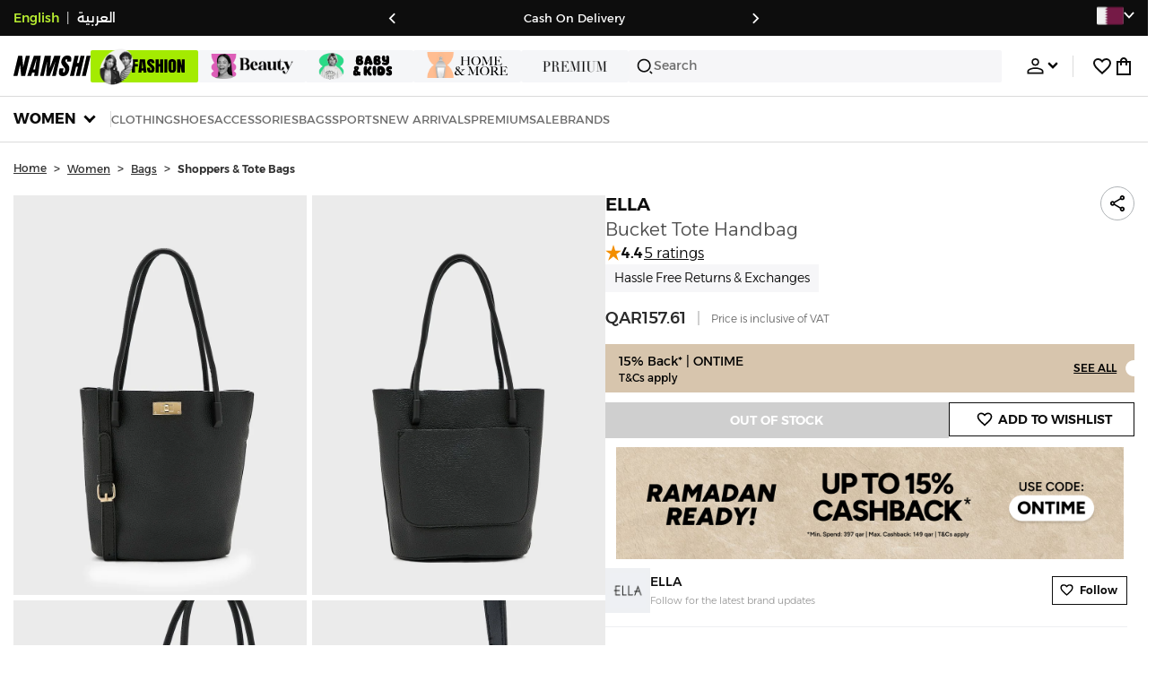

--- FILE ---
content_type: text/css
request_url: https://f.nooncdn.com/s/app/2025/nm-namshi-frontend/96755ff4c3989ffb4ce9f161af11bba84fcafb44/bigalog/_next/_static/_next/static/css/5745c56125d5a10b.css
body_size: 110
content:
.ShippingEstimates_container__mVm5c{color:var(--clr-dark);display:flex;flex-direction:column;row-gap:4px}.ShippingEstimates_container__mVm5c .ShippingEstimates_shippingItem__ONYbf{display:flex;align-items:center;-moz-column-gap:15px;column-gap:15px;height:50px;font-weight:300;font-size:12px}[dir] .ShippingEstimates_container__mVm5c .ShippingEstimates_shippingItem__ONYbf{padding:0 15px;background-color:var(--clr-grey-l4)}[dir] .ShippingEstimates_container__mVm5c .ShippingEstimates_shippingItem__ONYbf.ShippingEstimates_rocket__R9_8T{background-color:var(--clr-brand-l3)}[dir] .ShippingEstimates_container__mVm5c .ShippingEstimates_shippingItem__ONYbf.ShippingEstimates_international__wyrpI{background-color:var(--color-system-purple-l1)}.ShippingEstimates_container__mVm5c .ShippingEstimates_shippingItem__ONYbf .ShippingEstimates_text__a5GSg{display:flex;flex-direction:column;row-gap:2px;width:100%}.ShippingEstimates_container__mVm5c .ShippingEstimates_shippingItem__ONYbf .ShippingEstimates_text__a5GSg b{font-weight:600}@media(min-width:768px){.ShippingEstimates_container__mVm5c .ShippingEstimates_shippingItem__ONYbf .ShippingEstimates_text__a5GSg{flex-direction:row;justify-content:space-between}}.ShippingEstimates_container__mVm5c .ShippingEstimates_shippingItem__ONYbf .ShippingEstimates_expiry__9d9FE{color:var(--clr-grey)}.ShippingEstimates_container__mVm5c .ShippingEstimates_shippingItem__ONYbf .ShippingEstimates_expiry__9d9FE .ShippingEstimates_timer__CzsiC{gap:4px}.ShippingEstimates_container__mVm5c .ShippingEstimates_shippingItem__ONYbf.ShippingEstimates_undeliverable__Z7ks2{font-weight:500;font-size:13px}
/*# sourceMappingURL=5745c56125d5a10b.css.map*/

--- FILE ---
content_type: text/css
request_url: https://f.nooncdn.com/s/app/2025/nm-namshi-frontend/96755ff4c3989ffb4ce9f161af11bba84fcafb44/bigalog/_next/_static/_next/static/css/f3a0da78bda487d6.css
body_size: 224
content:
.PLPPreview_container__ws68F .PLPPreview_header__kQ3lr{display:flex;justify-content:space-between;align-items:flex-start}[dir] .PLPPreview_container__ws68F .PLPPreview_header__kQ3lr{margin-top:30px;margin-bottom:40px}.PLPPreview_container__ws68F .PLPPreview_header__kQ3lr .PLPPreview_titleAndBreadcrumbs__X3Lo9{display:flex;flex-direction:column;row-gap:10px}.PLPPreview_container__ws68F .PLPPreview_content__ITXTC{display:flex;gap:38px;flex:1 1 100%}[dir] .PLPPreview_container__ws68F .PLPPreview_content__ITXTC{margin:0 auto 100px}.PLPPreview_container__ws68F .PLPPreview_content__ITXTC .PLPPreview_toggleFiltersWrapper__8D4vD{display:flex;flex-direction:column}.PLPPreview_container__ws68F .PLPPreview_content__ITXTC .PLPPreview_toggleFiltersWrapper__8D4vD .PLPPreview_toggleFilterItem__Bizdw{height:60px;display:flex;align-items:center;justify-content:space-between}[dir] .PLPPreview_container__ws68F .PLPPreview_content__ITXTC .PLPPreview_toggleFiltersWrapper__8D4vD .PLPPreview_toggleFilterItem__Bizdw{padding:0 12px;border:1px solid var(--clr-grey-l3)}[dir] .PLPPreview_container__ws68F .PLPPreview_content__ITXTC .PLPPreview_toggleFiltersWrapper__8D4vD .PLPPreview_toggleFilterItem__Bizdw:last-child{border-top:none}.PLPPreview_container__ws68F .PLPPreview_content__ITXTC .PLPPreview_filtersWrapper__8QGQ3{display:flex;flex-direction:column;flex-shrink:0;width:300px;top:calc(var(--dweb-header-height) + 8px)}.PLPPreview_container__ws68F .PLPPreview_content__ITXTC .PLPPreview_filtersWrapper__8QGQ3 .PLPPreview_filtersHeader__NrMaO{display:flex;align-items:center;height:37px;text-transform:uppercase}[dir] .PLPPreview_container__ws68F .PLPPreview_content__ITXTC .PLPPreview_filtersWrapper__8QGQ3 .PLPPreview_filtersHeader__NrMaO{margin-bottom:10px}.PLPPreview_container__ws68F .PLPPreview_content__ITXTC .PLPPreview_filtersWrapper__8QGQ3 .PLPPreview_filterList__T0ngr{display:flex;flex-direction:column}.PLPPreview_container__ws68F .PLPPreview_content__ITXTC .PLPPreview_filtersWrapper__8QGQ3 .PLPPreview_filterList__T0ngr .PLPPreview_filterItem___aDme{display:flex;align-items:center;justify-content:space-between;height:60px}[dir] .PLPPreview_container__ws68F .PLPPreview_content__ITXTC .PLPPreview_filtersWrapper__8QGQ3 .PLPPreview_filterList__T0ngr>*{padding:8px 0;border-bottom:1px solid var(--clr-grey-l3)}[dir=ltr] .PLPPreview_container__ws68F .PLPPreview_content__ITXTC .PLPPreview_filtersWrapper__8QGQ3 .PLPPreview_filterList__T0ngr .PLPPreview_chevron__gOBO4{margin-left:10px}[dir=rtl] .PLPPreview_container__ws68F .PLPPreview_content__ITXTC .PLPPreview_filtersWrapper__8QGQ3 .PLPPreview_filterList__T0ngr .PLPPreview_chevron__gOBO4{margin-right:10px}.PLPPreview_container__ws68F .PLPPreview_content__ITXTC .PLPPreview_listingContainer__C1Lb1{display:flex;flex-direction:column;gap:20px;position:relative;height:-moz-max-content;height:max-content;width:calc(100% - 300px - 28px)}[dir] .PLPPreview_container__ws68F .PLPPreview_content__ITXTC .PLPPreview_listingContainer__C1Lb1{margin-bottom:100px}.PLPPreview_container__ws68F .PLPPreview_content__ITXTC .PLPPreview_listingHeader__V1bl2{display:flex;align-items:center;justify-content:space-between}.PDPPreview_breadcrumbSkeleton__m0oKK{height:60px;display:flex;align-items:center;-moz-column-gap:10px;column-gap:10px}
/*# sourceMappingURL=f3a0da78bda487d6.css.map*/

--- FILE ---
content_type: image/svg+xml
request_url: https://f.nooncdn.com/mpcms/EN0111/assets/3af45b70-c4ed-4d6d-82f9-60b7c471af58.svg?format=webp
body_size: 2090
content:
<svg width="32" height="21" viewBox="0 0 32 21" fill="none" xmlns="http://www.w3.org/2000/svg">
    <path d="M29.1343 0H2.86575C2.75634 0 2.64674 0 2.53754 0.000637985C2.44522 0.0012953 2.35312 0.00231995 2.26101 0.00483322C2.06015 0.0102658 1.85756 0.0221168 1.6592 0.0577667C1.45768 0.0940351 1.27015 0.153194 1.0872 0.24634C0.907346 0.337803 0.742688 0.457435 0.599993 0.600189C0.457237 0.742943 0.337606 0.907331 0.246161 1.08738C0.152996 1.27033 0.0937985 1.45791 0.0577814 1.65959C0.0219401 1.85801 0.0100098 2.06056 0.00459659 2.26121C0.00212198 2.35331 0.0010606 2.44542 0.000459349 2.5375C-0.000178636 2.64694 3.40259e-05 2.75631 3.40259e-05 2.86595V17.6204C3.40259e-05 17.73 -0.000178636 17.8392 0.000459349 17.9488C0.0010606 18.0409 0.00212198 18.133 0.00459659 18.2251C0.0100098 18.4256 0.0219401 18.6282 0.0577814 18.8265C0.0937985 19.0283 0.152996 19.2158 0.246161 19.3988C0.337606 19.5788 0.457237 19.7434 0.599993 19.8859C0.742688 20.0289 0.907346 20.1485 1.0872 20.2398C1.27015 20.3332 1.45768 20.3923 1.6592 20.4286C1.85756 20.464 2.06015 20.4761 2.26101 20.4815C2.35312 20.4836 2.44522 20.4848 2.53754 20.4853C2.64674 20.4861 2.75634 20.4861 2.86575 20.4861H29.1343C29.2435 20.4861 29.3531 20.4861 29.4623 20.4853C29.5544 20.4848 29.6465 20.4836 29.739 20.4815C29.9395 20.4761 30.142 20.464 30.3409 20.4286C30.5421 20.3923 30.7297 20.3332 30.9126 20.2398C31.0927 20.1485 31.2569 20.0289 31.3999 19.8859C31.5424 19.7434 31.662 19.5788 31.7537 19.3988C31.8471 19.2158 31.9062 19.0283 31.942 18.8265C31.9779 18.6282 31.9895 18.4256 31.995 18.2251C31.9975 18.133 31.9987 18.0409 31.9991 17.9488C32 17.8392 32 17.73 32 17.6204V2.86595C32 2.75631 32 2.64694 31.9991 2.5375C31.9987 2.44542 31.9975 2.35331 31.995 2.26121C31.9895 2.06056 31.9779 1.85801 31.942 1.65959C31.9062 1.45791 31.8471 1.27033 31.7537 1.08738C31.662 0.907331 31.5424 0.742943 31.3999 0.600189C31.2569 0.457435 31.0927 0.337803 30.9126 0.24634C30.7297 0.153194 30.5421 0.0940351 30.3409 0.0577667C30.142 0.0221168 29.9395 0.0102658 29.739 0.00483322C29.6465 0.00231995 29.5544 0.0012953 29.4623 0.000637985C29.3531 0 29.2435 0 29.1343 0Z" fill="black"/>
    <path d="M29.1373 0.685913L29.4605 0.686532C29.548 0.68715 29.6356 0.688098 29.7236 0.690495C29.8767 0.694632 30.0558 0.702926 30.2228 0.732853C30.3679 0.758991 30.4896 0.79874 30.6065 0.858208C30.7218 0.916806 30.8274 0.993596 30.9197 1.08572C31.0123 1.17846 31.0892 1.28429 31.1485 1.40088C31.2077 1.51678 31.2472 1.63792 31.2732 1.78412C31.303 1.94926 31.3113 2.12886 31.3155 2.28293C31.3178 2.36988 31.319 2.45684 31.3194 2.54587C31.3202 2.65354 31.3202 2.76114 31.3202 2.86902V17.6235C31.3202 17.7313 31.3202 17.8387 31.3194 17.9487C31.319 18.0357 31.3178 18.1226 31.3154 18.2097C31.3113 18.3636 31.303 18.5431 31.2728 18.7102C31.2472 18.8543 31.2077 18.9755 31.1482 19.092C31.089 19.2083 31.0123 19.314 30.9201 19.4062C30.8273 19.499 30.722 19.5755 30.6053 19.6347C30.4894 19.6938 30.3678 19.7335 30.2241 19.7594C30.0538 19.7898 29.8672 19.7981 29.7266 19.8019C29.6382 19.8039 29.5502 19.8051 29.4601 19.8055C29.3526 19.8064 29.2448 19.8063 29.1373 19.8063H2.86881C2.86738 19.8063 2.86599 19.8063 2.86454 19.8063C2.75832 19.8063 2.65189 19.8063 2.54375 19.8055C2.45557 19.8051 2.36758 19.8039 2.28252 19.802C2.13876 19.7981 1.95202 19.7898 1.78307 19.7596C1.63814 19.7335 1.51663 19.6938 1.39916 19.6339C1.28357 19.5753 1.17834 19.4988 1.08552 19.4058C0.993422 19.3139 0.916883 19.2085 0.857705 19.092C0.798469 18.9756 0.758837 18.8541 0.732778 18.7082C0.702655 18.5414 0.694381 18.3626 0.690246 18.2099C0.687885 18.1224 0.686899 18.0349 0.686338 17.948L0.685913 17.6912L0.685932 17.6235V2.86902L0.685913 2.80124L0.686319 2.54506C0.686899 2.45758 0.687885 2.37012 0.690246 2.28271C0.694381 2.12977 0.702655 1.9509 0.733027 1.78275C0.758856 1.63815 0.798469 1.51663 0.858014 1.39968C0.916728 1.28409 0.993403 1.17857 1.08599 1.08601C1.17821 0.993751 1.28378 0.917057 1.40011 0.857898C1.51632 0.79872 1.63806 0.758991 1.783 0.732911C1.94999 0.702907 2.12923 0.694632 2.28273 0.690476C2.37023 0.688098 2.45773 0.68715 2.54458 0.686551L2.86881 0.685913H29.1373Z" fill="white"/>
    <path d="M8.73961 6.88945C9.01361 6.54674 9.19954 6.08659 9.1505 5.61636C8.74941 5.63631 8.25996 5.88097 7.97659 6.22395C7.72216 6.51766 7.49696 6.99708 7.55567 7.44759C8.00591 7.48664 8.45574 7.22254 8.73961 6.88945Z" fill="black"/>
    <path d="M9.14186 7.53192C8.488 7.49297 7.93206 7.90302 7.61981 7.90302C7.30739 7.90302 6.82923 7.55155 6.31206 7.56102C5.63893 7.57091 5.01435 7.9515 4.67277 8.55682C3.97019 9.76775 4.48736 11.564 5.17058 12.5502C5.50236 13.0382 5.90222 13.5754 6.4291 13.5561C6.92691 13.5366 7.12203 13.2338 7.72714 13.2338C8.33181 13.2338 8.50757 13.5561 9.03453 13.5463C9.581 13.5366 9.92265 13.0582 10.2544 12.5698C10.6351 12.0136 10.7909 11.4765 10.8007 11.447C10.7909 11.4372 9.74691 11.0368 9.73723 9.83589C9.72738 8.83038 10.5568 8.35211 10.5959 8.32245C10.1275 7.62966 9.39559 7.55155 9.14186 7.53192Z" fill="black"/>
    <path d="M14.8354 6.17439C16.2566 6.17439 17.2462 7.15401 17.2462 8.58025C17.2462 10.0116 16.2362 10.9963 14.7998 10.9963H13.2263V13.4986H12.0895V6.17439L14.8354 6.17439ZM13.2263 10.042H14.5308C15.5206 10.042 16.0839 9.50915 16.0839 8.58534C16.0839 7.66163 15.5206 7.13374 14.5359 7.13374H13.2263V10.042Z" fill="black"/>
    <path d="M17.5463 11.9829C17.5463 11.0489 18.262 10.4754 19.531 10.4044L20.9927 10.3181V9.90701C20.9927 9.31313 20.5917 8.95784 19.9218 8.95784C19.2872 8.95784 18.8913 9.26232 18.795 9.7395H17.7596C17.8205 8.77506 18.6426 8.06448 19.9624 8.06448C21.2566 8.06448 22.0839 8.7497 22.0839 9.82066V13.5005H21.0332V12.6224H21.008C20.6984 13.2163 20.0233 13.5919 19.3229 13.5919C18.2773 13.5919 17.5463 12.9422 17.5463 11.9829ZM20.9927 11.5008V11.0795L19.6781 11.1607C19.0233 11.2064 18.6528 11.4957 18.6528 11.9525C18.6528 12.4194 19.0386 12.724 19.6273 12.724C20.3937 12.724 20.9927 12.1961 20.9927 11.5008Z" fill="black"/>
    <path d="M23.0739 15.4598V14.5716C23.1549 14.5918 23.3376 14.5918 23.429 14.5918C23.9366 14.5918 24.2107 14.3787 24.3781 13.8306C24.3781 13.8204 24.4746 13.5057 24.4746 13.5006L22.546 8.15593H23.7335L25.0838 12.5007H25.104L26.4542 8.15593H27.6114L25.6115 13.7747C25.1549 15.069 24.627 15.4852 23.5205 15.4852C23.429 15.4852 23.1549 15.475 23.0739 15.4598Z" fill="black"/>
    </svg>


--- FILE ---
content_type: image/svg+xml
request_url: https://f.nooncdn.com/s/app/com/namshi/images/flag-qatar.svg
body_size: 4896
content:
<svg width="40" height="28" viewBox="0 0 40 28" fill="none" xmlns="http://www.w3.org/2000/svg" xmlns:xlink="http://www.w3.org/1999/xlink">
<rect y="0.5" width="39.62" height="27" rx="2" fill="url(#pattern0)"/>
<defs>
<pattern id="pattern0" patternContentUnits="objectBoundingBox" width="1" height="1">
<use xlink:href="#image0_904_18987" transform="matrix(0.00195312 0 0 0.00286603 0 -0.222222)"/>
</pattern>
<image id="image0_904_18987" width="512" height="512" xlink:href="[data-uri]"/>
</defs>
</svg>


--- FILE ---
content_type: text/javascript
request_url: https://f.nooncdn.com/s/app/2025/nm-namshi-frontend/96755ff4c3989ffb4ce9f161af11bba84fcafb44/bigalog/_next/_static/_next/static/chunks/8411.8c704ec02dad358e.js
body_size: 428
content:
try{let e="undefined"!=typeof window?window:"undefined"!=typeof global?global:"undefined"!=typeof globalThis?globalThis:"undefined"!=typeof self?self:{},t=(new e.Error).stack;t&&(e._sentryDebugIds=e._sentryDebugIds||{},e._sentryDebugIds[t]="8dc2c733-80f4-41d4-9d42-a6edf3d4aa37",e._sentryDebugIdIdentifier="sentry-dbid-8dc2c733-80f4-41d4-9d42-a6edf3d4aa37")}catch(e){}(self.webpackChunk_N_E=self.webpackChunk_N_E||[]).push([[8411],{55583:e=>{e.exports={container:"ImageZoomOverlay_container__c0HLF",closeBtn:"ImageZoomOverlay_closeBtn__jUILl",skeletonWrapper:"ImageZoomOverlay_skeletonWrapper__lR098",thumbnailsWrapper:"ImageZoomOverlay_thumbnailsWrapper__9PIiE"}},78411:(e,t,a)=>{"use strict";a.r(t),a.d(t,{default:()=>m});var s=a(73365);a(1521);var n=a(688),l=a(81680),d=a(78274),o=a(17796),i=a(80204),r=a(95825),c=a(55583),h=a.n(c);let p="calc(87vh / ".concat(i.wc,")"),u=()=>(0,s.jsxs)("div",{className:(0,l.A)(h().skeletonWrapper),children:[(0,s.jsxs)("div",{className:h().thumbnailsWrapper,children:[(0,s.jsx)(r.A,{width:"70px",height:"".concat(70*i.wc,"px")}),(0,s.jsx)(r.A,{width:"70px",height:"".concat(70*i.wc,"px")})]}),(0,s.jsx)(r.A,{width:p,height:"87vh"})]}),f=(0,n.default)(()=>Promise.all([a.e(5308),a.e(9592),a.e(117)]).then(a.bind(a,40117)),{loadableGenerated:{webpack:()=>[40117]},ssr:!1,loading:()=>(0,s.jsx)(u,{})}),m=e=>{let{activeImageSlide:t=0,imageClassname:a,imageKeys:n,onClose:l,open:i,title:r}=e;return(0,s.jsx)(d.A,{open:i,onClose:l,showCloseButton:!1,isContentCovering:!0,desktopWidth:"fit-content",children:(0,s.jsxs)("div",{className:h().container,children:[(0,s.jsx)("button",{className:h().closeBtn,type:"button",onClick:l,children:(0,s.jsx)(o.default,{name:"close",size:30,color:"white"})}),i&&(0,s.jsx)(f,{activeImageSlide:t,imageKeys:n,title:r,slideWidth:p,imageClassname:a})]})})}}}]);
//# sourceMappingURL=8411.8c704ec02dad358e.js.map